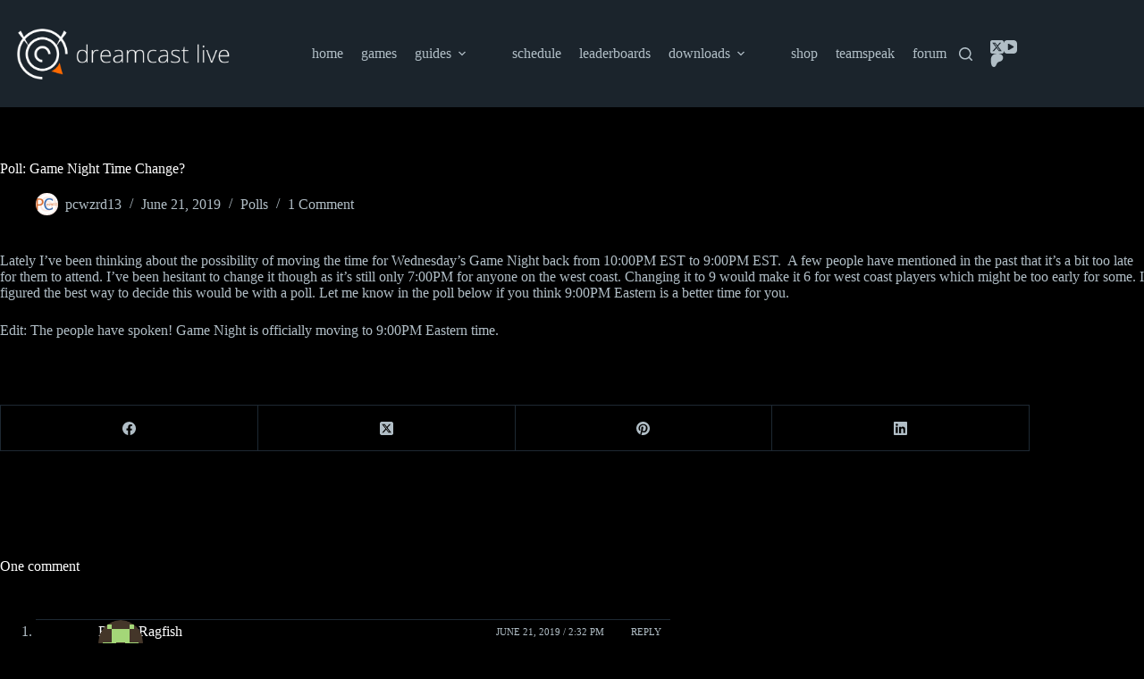

--- FILE ---
content_type: text/html; charset=UTF-8
request_url: https://dreamcastlive.net/blogs/post/poll-game-night-time-change/
body_size: 17326
content:
<!doctype html>
<html lang="en-US">
<head>
	
	<meta charset="UTF-8">
	<meta name="viewport" content="width=device-width, initial-scale=1, maximum-scale=5, viewport-fit=cover">
	<link rel="profile" href="https://gmpg.org/xfn/11">

	<meta name='robots' content='index, follow, max-image-preview:large, max-snippet:-1, max-video-preview:-1' />

	<!-- This site is optimized with the Yoast SEO plugin v26.7 - https://yoast.com/wordpress/plugins/seo/ -->
	<title>Poll: Game Night Time Change? : Dreamcast Live</title>
	<link rel="canonical" href="https://dreamcastlive.net/blogs/post/poll-game-night-time-change/" />
	<meta property="og:locale" content="en_US" />
	<meta property="og:type" content="article" />
	<meta property="og:title" content="Poll: Game Night Time Change? : Dreamcast Live" />
	<meta property="og:description" content="Lately I&#8217;ve been thinking about the possibility of moving the time for Wednesday&#8217;s Game Night back from 10:00PM EST to 9:00PM EST.&nbsp; A few people have mentioned in the past that it&#8217;s a bit too late for them to attend. I&#8217;ve been hesitant to change it though as it&#8217;s still only 7:00PM for anyone on [&hellip;]" />
	<meta property="og:url" content="https://dreamcastlive.net/blogs/post/poll-game-night-time-change/" />
	<meta property="og:site_name" content="Dreamcast Live" />
	<meta property="article:published_time" content="2019-06-21T17:39:28+00:00" />
	<meta name="author" content="pcwzrd13" />
	<meta name="twitter:card" content="summary_large_image" />
	<meta name="twitter:creator" content="@pcwzrd13" />
	<meta name="twitter:site" content="@pcwzrd13" />
	<meta name="twitter:label1" content="Written by" />
	<meta name="twitter:data1" content="pcwzrd13" />
	<meta name="twitter:label2" content="Est. reading time" />
	<meta name="twitter:data2" content="1 minute" />
	<script type="application/ld+json" class="yoast-schema-graph">{"@context":"https://schema.org","@graph":[{"@type":"Article","@id":"https://dreamcastlive.net/blogs/post/poll-game-night-time-change/#article","isPartOf":{"@id":"https://dreamcastlive.net/blogs/post/poll-game-night-time-change/"},"author":{"name":"pcwzrd13","@id":"https://dreamcastlive.net/#/schema/person/bc1d4e8bce86f89a0d12ee4999737e9d"},"headline":"Poll: Game Night Time Change?","datePublished":"2019-06-21T17:39:28+00:00","mainEntityOfPage":{"@id":"https://dreamcastlive.net/blogs/post/poll-game-night-time-change/"},"wordCount":126,"commentCount":1,"publisher":{"@id":"https://dreamcastlive.net/#organization"},"keywords":["game night","poll"],"articleSection":["Polls"],"inLanguage":"en-US","potentialAction":[{"@type":"CommentAction","name":"Comment","target":["https://dreamcastlive.net/blogs/post/poll-game-night-time-change/#respond"]}]},{"@type":"WebPage","@id":"https://dreamcastlive.net/blogs/post/poll-game-night-time-change/","url":"https://dreamcastlive.net/blogs/post/poll-game-night-time-change/","name":"Poll: Game Night Time Change? : Dreamcast Live","isPartOf":{"@id":"https://dreamcastlive.net/#website"},"datePublished":"2019-06-21T17:39:28+00:00","breadcrumb":{"@id":"https://dreamcastlive.net/blogs/post/poll-game-night-time-change/#breadcrumb"},"inLanguage":"en-US","potentialAction":[{"@type":"ReadAction","target":["https://dreamcastlive.net/blogs/post/poll-game-night-time-change/"]}]},{"@type":"BreadcrumbList","@id":"https://dreamcastlive.net/blogs/post/poll-game-night-time-change/#breadcrumb","itemListElement":[{"@type":"ListItem","position":1,"name":"Home","item":"https://dreamcastlive.net/"},{"@type":"ListItem","position":2,"name":"Poll: Game Night Time Change?"}]},{"@type":"WebSite","@id":"https://dreamcastlive.net/#website","url":"https://dreamcastlive.net/","name":"Dreamcast Live","description":"Gaming online, like 1999.","publisher":{"@id":"https://dreamcastlive.net/#organization"},"potentialAction":[{"@type":"SearchAction","target":{"@type":"EntryPoint","urlTemplate":"https://dreamcastlive.net/?s={search_term_string}"},"query-input":{"@type":"PropertyValueSpecification","valueRequired":true,"valueName":"search_term_string"}}],"inLanguage":"en-US"},{"@type":"Organization","@id":"https://dreamcastlive.net/#organization","name":"Dreamcast Live","url":"https://dreamcastlive.net/","logo":{"@type":"ImageObject","inLanguage":"en-US","@id":"https://dreamcastlive.net/#/schema/logo/image/","url":"https://dreamcastlive.net/wp-content/uploads/2020/07/Dreamcast-Live-Logo-2020.png","contentUrl":"https://dreamcastlive.net/wp-content/uploads/2020/07/Dreamcast-Live-Logo-2020.png","width":3400,"height":760,"caption":"Dreamcast Live"},"image":{"@id":"https://dreamcastlive.net/#/schema/logo/image/"},"sameAs":["https://x.com/pcwzrd13","https://www.youtube.com/user/DreamcasticChannel"]},{"@type":"Person","@id":"https://dreamcastlive.net/#/schema/person/bc1d4e8bce86f89a0d12ee4999737e9d","name":"pcwzrd13","image":{"@type":"ImageObject","inLanguage":"en-US","@id":"https://dreamcastlive.net/#/schema/person/image/","url":"https://secure.gravatar.com/avatar/cc46b37f0a014220814adce9928b7a1a4e69b24355611b7df61330a2d496a9ce?s=96&d=retro&r=g","contentUrl":"https://secure.gravatar.com/avatar/cc46b37f0a014220814adce9928b7a1a4e69b24355611b7df61330a2d496a9ce?s=96&d=retro&r=g","caption":"pcwzrd13"},"description":"Master of Dreamcast Live","sameAs":["http://dreamcastlive.net"],"url":"https://dreamcastlive.net/blogs/post/author/pcwzrd13/"}]}</script>
	<!-- / Yoast SEO plugin. -->


<link rel="alternate" type="application/rss+xml" title="Dreamcast Live &raquo; Feed" href="https://dreamcastlive.net/feed/" />
<link rel="alternate" type="application/rss+xml" title="Dreamcast Live &raquo; Comments Feed" href="https://dreamcastlive.net/comments/feed/" />
<link rel="alternate" type="application/rss+xml" title="Dreamcast Live &raquo; Poll: Game Night Time Change? Comments Feed" href="https://dreamcastlive.net/blogs/post/poll-game-night-time-change/feed/" />
<link rel="alternate" title="oEmbed (JSON)" type="application/json+oembed" href="https://dreamcastlive.net/wp-json/oembed/1.0/embed?url=https%3A%2F%2Fdreamcastlive.net%2Fblogs%2Fpost%2Fpoll-game-night-time-change%2F" />
<link rel="alternate" title="oEmbed (XML)" type="text/xml+oembed" href="https://dreamcastlive.net/wp-json/oembed/1.0/embed?url=https%3A%2F%2Fdreamcastlive.net%2Fblogs%2Fpost%2Fpoll-game-night-time-change%2F&#038;format=xml" />
<style id='wp-img-auto-sizes-contain-inline-css'>
img:is([sizes=auto i],[sizes^="auto," i]){contain-intrinsic-size:3000px 1500px}
/*# sourceURL=wp-img-auto-sizes-contain-inline-css */
</style>
<link rel='stylesheet' id='blocksy-dynamic-global-css' href='https://dreamcastlive.net/wp-content/uploads/blocksy/css/global.css?ver=80726' media='all' />
<link rel='stylesheet' id='wp-block-library-css' href='https://dreamcastlive.net/wp-includes/css/dist/block-library/style.min.css?ver=6.9' media='all' />
<link rel='stylesheet' id='details-summary-block-styles-css' href='https://dreamcastlive.net/wp-content/plugins/details-summary-block/src/editor.css?ver=1.0.0' media='all' />
<link rel='stylesheet' id='fontawesome-free-css' href='https://dreamcastlive.net/wp-content/plugins/getwid/vendors/fontawesome-free/css/all.min.css?ver=5.5.0' media='all' />
<link rel='stylesheet' id='slick-css' href='https://dreamcastlive.net/wp-content/plugins/getwid/vendors/slick/slick/slick.min.css?ver=1.9.0' media='all' />
<link rel='stylesheet' id='slick-theme-css' href='https://dreamcastlive.net/wp-content/plugins/getwid/vendors/slick/slick/slick-theme.min.css?ver=1.9.0' media='all' />
<link rel='stylesheet' id='mp-fancybox-css' href='https://dreamcastlive.net/wp-content/plugins/getwid/vendors/mp-fancybox/jquery.fancybox.min.css?ver=3.5.7-mp.1' media='all' />
<link rel='stylesheet' id='getwid-blocks-css' href='https://dreamcastlive.net/wp-content/plugins/getwid/assets/css/blocks.style.css?ver=2.1.3' media='all' />
<style id='getwid-blocks-inline-css'>
.wp-block-getwid-section .wp-block-getwid-section__wrapper .wp-block-getwid-section__inner-wrapper{max-width: 1290px;}
/*# sourceURL=getwid-blocks-inline-css */
</style>
<style id='global-styles-inline-css'>
:root{--wp--preset--aspect-ratio--square: 1;--wp--preset--aspect-ratio--4-3: 4/3;--wp--preset--aspect-ratio--3-4: 3/4;--wp--preset--aspect-ratio--3-2: 3/2;--wp--preset--aspect-ratio--2-3: 2/3;--wp--preset--aspect-ratio--16-9: 16/9;--wp--preset--aspect-ratio--9-16: 9/16;--wp--preset--color--black: #000000;--wp--preset--color--cyan-bluish-gray: #abb8c3;--wp--preset--color--white: #ffffff;--wp--preset--color--pale-pink: #f78da7;--wp--preset--color--vivid-red: #cf2e2e;--wp--preset--color--luminous-vivid-orange: #ff6900;--wp--preset--color--luminous-vivid-amber: #fcb900;--wp--preset--color--light-green-cyan: #7bdcb5;--wp--preset--color--vivid-green-cyan: #00d084;--wp--preset--color--pale-cyan-blue: #8ed1fc;--wp--preset--color--vivid-cyan-blue: #0693e3;--wp--preset--color--vivid-purple: #9b51e0;--wp--preset--color--palette-color-1: var(--theme-palette-color-1, #3759b8);--wp--preset--color--palette-color-2: var(--theme-palette-color-2, #528ed2);--wp--preset--color--palette-color-3: var(--theme-palette-color-3, #7F8C9A);--wp--preset--color--palette-color-4: var(--theme-palette-color-4, #ffffff);--wp--preset--color--palette-color-5: var(--theme-palette-color-5, #1e2933);--wp--preset--color--palette-color-6: var(--theme-palette-color-6, #0F141A);--wp--preset--color--palette-color-7: var(--theme-palette-color-7, #141b22);--wp--preset--color--palette-color-8: var(--theme-palette-color-8, #1B242C);--wp--preset--gradient--vivid-cyan-blue-to-vivid-purple: linear-gradient(135deg,rgb(6,147,227) 0%,rgb(155,81,224) 100%);--wp--preset--gradient--light-green-cyan-to-vivid-green-cyan: linear-gradient(135deg,rgb(122,220,180) 0%,rgb(0,208,130) 100%);--wp--preset--gradient--luminous-vivid-amber-to-luminous-vivid-orange: linear-gradient(135deg,rgb(252,185,0) 0%,rgb(255,105,0) 100%);--wp--preset--gradient--luminous-vivid-orange-to-vivid-red: linear-gradient(135deg,rgb(255,105,0) 0%,rgb(207,46,46) 100%);--wp--preset--gradient--very-light-gray-to-cyan-bluish-gray: linear-gradient(135deg,rgb(238,238,238) 0%,rgb(169,184,195) 100%);--wp--preset--gradient--cool-to-warm-spectrum: linear-gradient(135deg,rgb(74,234,220) 0%,rgb(151,120,209) 20%,rgb(207,42,186) 40%,rgb(238,44,130) 60%,rgb(251,105,98) 80%,rgb(254,248,76) 100%);--wp--preset--gradient--blush-light-purple: linear-gradient(135deg,rgb(255,206,236) 0%,rgb(152,150,240) 100%);--wp--preset--gradient--blush-bordeaux: linear-gradient(135deg,rgb(254,205,165) 0%,rgb(254,45,45) 50%,rgb(107,0,62) 100%);--wp--preset--gradient--luminous-dusk: linear-gradient(135deg,rgb(255,203,112) 0%,rgb(199,81,192) 50%,rgb(65,88,208) 100%);--wp--preset--gradient--pale-ocean: linear-gradient(135deg,rgb(255,245,203) 0%,rgb(182,227,212) 50%,rgb(51,167,181) 100%);--wp--preset--gradient--electric-grass: linear-gradient(135deg,rgb(202,248,128) 0%,rgb(113,206,126) 100%);--wp--preset--gradient--midnight: linear-gradient(135deg,rgb(2,3,129) 0%,rgb(40,116,252) 100%);--wp--preset--gradient--juicy-peach: linear-gradient(to right, #ffecd2 0%, #fcb69f 100%);--wp--preset--gradient--young-passion: linear-gradient(to right, #ff8177 0%, #ff867a 0%, #ff8c7f 21%, #f99185 52%, #cf556c 78%, #b12a5b 100%);--wp--preset--gradient--true-sunset: linear-gradient(to right, #fa709a 0%, #fee140 100%);--wp--preset--gradient--morpheus-den: linear-gradient(to top, #30cfd0 0%, #330867 100%);--wp--preset--gradient--plum-plate: linear-gradient(135deg, #667eea 0%, #764ba2 100%);--wp--preset--gradient--aqua-splash: linear-gradient(15deg, #13547a 0%, #80d0c7 100%);--wp--preset--gradient--love-kiss: linear-gradient(to top, #ff0844 0%, #ffb199 100%);--wp--preset--gradient--new-retrowave: linear-gradient(to top, #3b41c5 0%, #a981bb 49%, #ffc8a9 100%);--wp--preset--gradient--plum-bath: linear-gradient(to top, #cc208e 0%, #6713d2 100%);--wp--preset--gradient--high-flight: linear-gradient(to right, #0acffe 0%, #495aff 100%);--wp--preset--gradient--teen-party: linear-gradient(-225deg, #FF057C 0%, #8D0B93 50%, #321575 100%);--wp--preset--gradient--fabled-sunset: linear-gradient(-225deg, #231557 0%, #44107A 29%, #FF1361 67%, #FFF800 100%);--wp--preset--gradient--arielle-smile: radial-gradient(circle 248px at center, #16d9e3 0%, #30c7ec 47%, #46aef7 100%);--wp--preset--gradient--itmeo-branding: linear-gradient(180deg, #2af598 0%, #009efd 100%);--wp--preset--gradient--deep-blue: linear-gradient(to right, #6a11cb 0%, #2575fc 100%);--wp--preset--gradient--strong-bliss: linear-gradient(to right, #f78ca0 0%, #f9748f 19%, #fd868c 60%, #fe9a8b 100%);--wp--preset--gradient--sweet-period: linear-gradient(to top, #3f51b1 0%, #5a55ae 13%, #7b5fac 25%, #8f6aae 38%, #a86aa4 50%, #cc6b8e 62%, #f18271 75%, #f3a469 87%, #f7c978 100%);--wp--preset--gradient--purple-division: linear-gradient(to top, #7028e4 0%, #e5b2ca 100%);--wp--preset--gradient--cold-evening: linear-gradient(to top, #0c3483 0%, #a2b6df 100%, #6b8cce 100%, #a2b6df 100%);--wp--preset--gradient--mountain-rock: linear-gradient(to right, #868f96 0%, #596164 100%);--wp--preset--gradient--desert-hump: linear-gradient(to top, #c79081 0%, #dfa579 100%);--wp--preset--gradient--ethernal-constance: linear-gradient(to top, #09203f 0%, #537895 100%);--wp--preset--gradient--happy-memories: linear-gradient(-60deg, #ff5858 0%, #f09819 100%);--wp--preset--gradient--grown-early: linear-gradient(to top, #0ba360 0%, #3cba92 100%);--wp--preset--gradient--morning-salad: linear-gradient(-225deg, #B7F8DB 0%, #50A7C2 100%);--wp--preset--gradient--night-call: linear-gradient(-225deg, #AC32E4 0%, #7918F2 48%, #4801FF 100%);--wp--preset--gradient--mind-crawl: linear-gradient(-225deg, #473B7B 0%, #3584A7 51%, #30D2BE 100%);--wp--preset--gradient--angel-care: linear-gradient(-225deg, #FFE29F 0%, #FFA99F 48%, #FF719A 100%);--wp--preset--gradient--juicy-cake: linear-gradient(to top, #e14fad 0%, #f9d423 100%);--wp--preset--gradient--rich-metal: linear-gradient(to right, #d7d2cc 0%, #304352 100%);--wp--preset--gradient--mole-hall: linear-gradient(-20deg, #616161 0%, #9bc5c3 100%);--wp--preset--gradient--cloudy-knoxville: linear-gradient(120deg, #fdfbfb 0%, #ebedee 100%);--wp--preset--gradient--soft-grass: linear-gradient(to top, #c1dfc4 0%, #deecdd 100%);--wp--preset--gradient--saint-petersburg: linear-gradient(135deg, #f5f7fa 0%, #c3cfe2 100%);--wp--preset--gradient--everlasting-sky: linear-gradient(135deg, #fdfcfb 0%, #e2d1c3 100%);--wp--preset--gradient--kind-steel: linear-gradient(-20deg, #e9defa 0%, #fbfcdb 100%);--wp--preset--gradient--over-sun: linear-gradient(60deg, #abecd6 0%, #fbed96 100%);--wp--preset--gradient--premium-white: linear-gradient(to top, #d5d4d0 0%, #d5d4d0 1%, #eeeeec 31%, #efeeec 75%, #e9e9e7 100%);--wp--preset--gradient--clean-mirror: linear-gradient(45deg, #93a5cf 0%, #e4efe9 100%);--wp--preset--gradient--wild-apple: linear-gradient(to top, #d299c2 0%, #fef9d7 100%);--wp--preset--gradient--snow-again: linear-gradient(to top, #e6e9f0 0%, #eef1f5 100%);--wp--preset--gradient--confident-cloud: linear-gradient(to top, #dad4ec 0%, #dad4ec 1%, #f3e7e9 100%);--wp--preset--gradient--glass-water: linear-gradient(to top, #dfe9f3 0%, white 100%);--wp--preset--gradient--perfect-white: linear-gradient(-225deg, #E3FDF5 0%, #FFE6FA 100%);--wp--preset--font-size--small: 13px;--wp--preset--font-size--medium: 20px;--wp--preset--font-size--large: clamp(22px, 1.375rem + ((1vw - 3.2px) * 0.625), 30px);--wp--preset--font-size--x-large: clamp(30px, 1.875rem + ((1vw - 3.2px) * 1.563), 50px);--wp--preset--font-size--xx-large: clamp(45px, 2.813rem + ((1vw - 3.2px) * 2.734), 80px);--wp--preset--spacing--20: 0.44rem;--wp--preset--spacing--30: 0.67rem;--wp--preset--spacing--40: 1rem;--wp--preset--spacing--50: 1.5rem;--wp--preset--spacing--60: 2.25rem;--wp--preset--spacing--70: 3.38rem;--wp--preset--spacing--80: 5.06rem;--wp--preset--shadow--natural: 6px 6px 9px rgba(0, 0, 0, 0.2);--wp--preset--shadow--deep: 12px 12px 50px rgba(0, 0, 0, 0.4);--wp--preset--shadow--sharp: 6px 6px 0px rgba(0, 0, 0, 0.2);--wp--preset--shadow--outlined: 6px 6px 0px -3px rgb(255, 255, 255), 6px 6px rgb(0, 0, 0);--wp--preset--shadow--crisp: 6px 6px 0px rgb(0, 0, 0);}:root { --wp--style--global--content-size: var(--theme-block-max-width);--wp--style--global--wide-size: var(--theme-block-wide-max-width); }:where(body) { margin: 0; }.wp-site-blocks > .alignleft { float: left; margin-right: 2em; }.wp-site-blocks > .alignright { float: right; margin-left: 2em; }.wp-site-blocks > .aligncenter { justify-content: center; margin-left: auto; margin-right: auto; }:where(.wp-site-blocks) > * { margin-block-start: var(--theme-content-spacing); margin-block-end: 0; }:where(.wp-site-blocks) > :first-child { margin-block-start: 0; }:where(.wp-site-blocks) > :last-child { margin-block-end: 0; }:root { --wp--style--block-gap: var(--theme-content-spacing); }:root :where(.is-layout-flow) > :first-child{margin-block-start: 0;}:root :where(.is-layout-flow) > :last-child{margin-block-end: 0;}:root :where(.is-layout-flow) > *{margin-block-start: var(--theme-content-spacing);margin-block-end: 0;}:root :where(.is-layout-constrained) > :first-child{margin-block-start: 0;}:root :where(.is-layout-constrained) > :last-child{margin-block-end: 0;}:root :where(.is-layout-constrained) > *{margin-block-start: var(--theme-content-spacing);margin-block-end: 0;}:root :where(.is-layout-flex){gap: var(--theme-content-spacing);}:root :where(.is-layout-grid){gap: var(--theme-content-spacing);}.is-layout-flow > .alignleft{float: left;margin-inline-start: 0;margin-inline-end: 2em;}.is-layout-flow > .alignright{float: right;margin-inline-start: 2em;margin-inline-end: 0;}.is-layout-flow > .aligncenter{margin-left: auto !important;margin-right: auto !important;}.is-layout-constrained > .alignleft{float: left;margin-inline-start: 0;margin-inline-end: 2em;}.is-layout-constrained > .alignright{float: right;margin-inline-start: 2em;margin-inline-end: 0;}.is-layout-constrained > .aligncenter{margin-left: auto !important;margin-right: auto !important;}.is-layout-constrained > :where(:not(.alignleft):not(.alignright):not(.alignfull)){max-width: var(--wp--style--global--content-size);margin-left: auto !important;margin-right: auto !important;}.is-layout-constrained > .alignwide{max-width: var(--wp--style--global--wide-size);}body .is-layout-flex{display: flex;}.is-layout-flex{flex-wrap: wrap;align-items: center;}.is-layout-flex > :is(*, div){margin: 0;}body .is-layout-grid{display: grid;}.is-layout-grid > :is(*, div){margin: 0;}body{padding-top: 0px;padding-right: 0px;padding-bottom: 0px;padding-left: 0px;}:root :where(.wp-element-button, .wp-block-button__link){font-style: inherit;font-weight: inherit;letter-spacing: inherit;text-transform: inherit;}.has-black-color{color: var(--wp--preset--color--black) !important;}.has-cyan-bluish-gray-color{color: var(--wp--preset--color--cyan-bluish-gray) !important;}.has-white-color{color: var(--wp--preset--color--white) !important;}.has-pale-pink-color{color: var(--wp--preset--color--pale-pink) !important;}.has-vivid-red-color{color: var(--wp--preset--color--vivid-red) !important;}.has-luminous-vivid-orange-color{color: var(--wp--preset--color--luminous-vivid-orange) !important;}.has-luminous-vivid-amber-color{color: var(--wp--preset--color--luminous-vivid-amber) !important;}.has-light-green-cyan-color{color: var(--wp--preset--color--light-green-cyan) !important;}.has-vivid-green-cyan-color{color: var(--wp--preset--color--vivid-green-cyan) !important;}.has-pale-cyan-blue-color{color: var(--wp--preset--color--pale-cyan-blue) !important;}.has-vivid-cyan-blue-color{color: var(--wp--preset--color--vivid-cyan-blue) !important;}.has-vivid-purple-color{color: var(--wp--preset--color--vivid-purple) !important;}.has-palette-color-1-color{color: var(--wp--preset--color--palette-color-1) !important;}.has-palette-color-2-color{color: var(--wp--preset--color--palette-color-2) !important;}.has-palette-color-3-color{color: var(--wp--preset--color--palette-color-3) !important;}.has-palette-color-4-color{color: var(--wp--preset--color--palette-color-4) !important;}.has-palette-color-5-color{color: var(--wp--preset--color--palette-color-5) !important;}.has-palette-color-6-color{color: var(--wp--preset--color--palette-color-6) !important;}.has-palette-color-7-color{color: var(--wp--preset--color--palette-color-7) !important;}.has-palette-color-8-color{color: var(--wp--preset--color--palette-color-8) !important;}.has-black-background-color{background-color: var(--wp--preset--color--black) !important;}.has-cyan-bluish-gray-background-color{background-color: var(--wp--preset--color--cyan-bluish-gray) !important;}.has-white-background-color{background-color: var(--wp--preset--color--white) !important;}.has-pale-pink-background-color{background-color: var(--wp--preset--color--pale-pink) !important;}.has-vivid-red-background-color{background-color: var(--wp--preset--color--vivid-red) !important;}.has-luminous-vivid-orange-background-color{background-color: var(--wp--preset--color--luminous-vivid-orange) !important;}.has-luminous-vivid-amber-background-color{background-color: var(--wp--preset--color--luminous-vivid-amber) !important;}.has-light-green-cyan-background-color{background-color: var(--wp--preset--color--light-green-cyan) !important;}.has-vivid-green-cyan-background-color{background-color: var(--wp--preset--color--vivid-green-cyan) !important;}.has-pale-cyan-blue-background-color{background-color: var(--wp--preset--color--pale-cyan-blue) !important;}.has-vivid-cyan-blue-background-color{background-color: var(--wp--preset--color--vivid-cyan-blue) !important;}.has-vivid-purple-background-color{background-color: var(--wp--preset--color--vivid-purple) !important;}.has-palette-color-1-background-color{background-color: var(--wp--preset--color--palette-color-1) !important;}.has-palette-color-2-background-color{background-color: var(--wp--preset--color--palette-color-2) !important;}.has-palette-color-3-background-color{background-color: var(--wp--preset--color--palette-color-3) !important;}.has-palette-color-4-background-color{background-color: var(--wp--preset--color--palette-color-4) !important;}.has-palette-color-5-background-color{background-color: var(--wp--preset--color--palette-color-5) !important;}.has-palette-color-6-background-color{background-color: var(--wp--preset--color--palette-color-6) !important;}.has-palette-color-7-background-color{background-color: var(--wp--preset--color--palette-color-7) !important;}.has-palette-color-8-background-color{background-color: var(--wp--preset--color--palette-color-8) !important;}.has-black-border-color{border-color: var(--wp--preset--color--black) !important;}.has-cyan-bluish-gray-border-color{border-color: var(--wp--preset--color--cyan-bluish-gray) !important;}.has-white-border-color{border-color: var(--wp--preset--color--white) !important;}.has-pale-pink-border-color{border-color: var(--wp--preset--color--pale-pink) !important;}.has-vivid-red-border-color{border-color: var(--wp--preset--color--vivid-red) !important;}.has-luminous-vivid-orange-border-color{border-color: var(--wp--preset--color--luminous-vivid-orange) !important;}.has-luminous-vivid-amber-border-color{border-color: var(--wp--preset--color--luminous-vivid-amber) !important;}.has-light-green-cyan-border-color{border-color: var(--wp--preset--color--light-green-cyan) !important;}.has-vivid-green-cyan-border-color{border-color: var(--wp--preset--color--vivid-green-cyan) !important;}.has-pale-cyan-blue-border-color{border-color: var(--wp--preset--color--pale-cyan-blue) !important;}.has-vivid-cyan-blue-border-color{border-color: var(--wp--preset--color--vivid-cyan-blue) !important;}.has-vivid-purple-border-color{border-color: var(--wp--preset--color--vivid-purple) !important;}.has-palette-color-1-border-color{border-color: var(--wp--preset--color--palette-color-1) !important;}.has-palette-color-2-border-color{border-color: var(--wp--preset--color--palette-color-2) !important;}.has-palette-color-3-border-color{border-color: var(--wp--preset--color--palette-color-3) !important;}.has-palette-color-4-border-color{border-color: var(--wp--preset--color--palette-color-4) !important;}.has-palette-color-5-border-color{border-color: var(--wp--preset--color--palette-color-5) !important;}.has-palette-color-6-border-color{border-color: var(--wp--preset--color--palette-color-6) !important;}.has-palette-color-7-border-color{border-color: var(--wp--preset--color--palette-color-7) !important;}.has-palette-color-8-border-color{border-color: var(--wp--preset--color--palette-color-8) !important;}.has-vivid-cyan-blue-to-vivid-purple-gradient-background{background: var(--wp--preset--gradient--vivid-cyan-blue-to-vivid-purple) !important;}.has-light-green-cyan-to-vivid-green-cyan-gradient-background{background: var(--wp--preset--gradient--light-green-cyan-to-vivid-green-cyan) !important;}.has-luminous-vivid-amber-to-luminous-vivid-orange-gradient-background{background: var(--wp--preset--gradient--luminous-vivid-amber-to-luminous-vivid-orange) !important;}.has-luminous-vivid-orange-to-vivid-red-gradient-background{background: var(--wp--preset--gradient--luminous-vivid-orange-to-vivid-red) !important;}.has-very-light-gray-to-cyan-bluish-gray-gradient-background{background: var(--wp--preset--gradient--very-light-gray-to-cyan-bluish-gray) !important;}.has-cool-to-warm-spectrum-gradient-background{background: var(--wp--preset--gradient--cool-to-warm-spectrum) !important;}.has-blush-light-purple-gradient-background{background: var(--wp--preset--gradient--blush-light-purple) !important;}.has-blush-bordeaux-gradient-background{background: var(--wp--preset--gradient--blush-bordeaux) !important;}.has-luminous-dusk-gradient-background{background: var(--wp--preset--gradient--luminous-dusk) !important;}.has-pale-ocean-gradient-background{background: var(--wp--preset--gradient--pale-ocean) !important;}.has-electric-grass-gradient-background{background: var(--wp--preset--gradient--electric-grass) !important;}.has-midnight-gradient-background{background: var(--wp--preset--gradient--midnight) !important;}.has-juicy-peach-gradient-background{background: var(--wp--preset--gradient--juicy-peach) !important;}.has-young-passion-gradient-background{background: var(--wp--preset--gradient--young-passion) !important;}.has-true-sunset-gradient-background{background: var(--wp--preset--gradient--true-sunset) !important;}.has-morpheus-den-gradient-background{background: var(--wp--preset--gradient--morpheus-den) !important;}.has-plum-plate-gradient-background{background: var(--wp--preset--gradient--plum-plate) !important;}.has-aqua-splash-gradient-background{background: var(--wp--preset--gradient--aqua-splash) !important;}.has-love-kiss-gradient-background{background: var(--wp--preset--gradient--love-kiss) !important;}.has-new-retrowave-gradient-background{background: var(--wp--preset--gradient--new-retrowave) !important;}.has-plum-bath-gradient-background{background: var(--wp--preset--gradient--plum-bath) !important;}.has-high-flight-gradient-background{background: var(--wp--preset--gradient--high-flight) !important;}.has-teen-party-gradient-background{background: var(--wp--preset--gradient--teen-party) !important;}.has-fabled-sunset-gradient-background{background: var(--wp--preset--gradient--fabled-sunset) !important;}.has-arielle-smile-gradient-background{background: var(--wp--preset--gradient--arielle-smile) !important;}.has-itmeo-branding-gradient-background{background: var(--wp--preset--gradient--itmeo-branding) !important;}.has-deep-blue-gradient-background{background: var(--wp--preset--gradient--deep-blue) !important;}.has-strong-bliss-gradient-background{background: var(--wp--preset--gradient--strong-bliss) !important;}.has-sweet-period-gradient-background{background: var(--wp--preset--gradient--sweet-period) !important;}.has-purple-division-gradient-background{background: var(--wp--preset--gradient--purple-division) !important;}.has-cold-evening-gradient-background{background: var(--wp--preset--gradient--cold-evening) !important;}.has-mountain-rock-gradient-background{background: var(--wp--preset--gradient--mountain-rock) !important;}.has-desert-hump-gradient-background{background: var(--wp--preset--gradient--desert-hump) !important;}.has-ethernal-constance-gradient-background{background: var(--wp--preset--gradient--ethernal-constance) !important;}.has-happy-memories-gradient-background{background: var(--wp--preset--gradient--happy-memories) !important;}.has-grown-early-gradient-background{background: var(--wp--preset--gradient--grown-early) !important;}.has-morning-salad-gradient-background{background: var(--wp--preset--gradient--morning-salad) !important;}.has-night-call-gradient-background{background: var(--wp--preset--gradient--night-call) !important;}.has-mind-crawl-gradient-background{background: var(--wp--preset--gradient--mind-crawl) !important;}.has-angel-care-gradient-background{background: var(--wp--preset--gradient--angel-care) !important;}.has-juicy-cake-gradient-background{background: var(--wp--preset--gradient--juicy-cake) !important;}.has-rich-metal-gradient-background{background: var(--wp--preset--gradient--rich-metal) !important;}.has-mole-hall-gradient-background{background: var(--wp--preset--gradient--mole-hall) !important;}.has-cloudy-knoxville-gradient-background{background: var(--wp--preset--gradient--cloudy-knoxville) !important;}.has-soft-grass-gradient-background{background: var(--wp--preset--gradient--soft-grass) !important;}.has-saint-petersburg-gradient-background{background: var(--wp--preset--gradient--saint-petersburg) !important;}.has-everlasting-sky-gradient-background{background: var(--wp--preset--gradient--everlasting-sky) !important;}.has-kind-steel-gradient-background{background: var(--wp--preset--gradient--kind-steel) !important;}.has-over-sun-gradient-background{background: var(--wp--preset--gradient--over-sun) !important;}.has-premium-white-gradient-background{background: var(--wp--preset--gradient--premium-white) !important;}.has-clean-mirror-gradient-background{background: var(--wp--preset--gradient--clean-mirror) !important;}.has-wild-apple-gradient-background{background: var(--wp--preset--gradient--wild-apple) !important;}.has-snow-again-gradient-background{background: var(--wp--preset--gradient--snow-again) !important;}.has-confident-cloud-gradient-background{background: var(--wp--preset--gradient--confident-cloud) !important;}.has-glass-water-gradient-background{background: var(--wp--preset--gradient--glass-water) !important;}.has-perfect-white-gradient-background{background: var(--wp--preset--gradient--perfect-white) !important;}.has-small-font-size{font-size: var(--wp--preset--font-size--small) !important;}.has-medium-font-size{font-size: var(--wp--preset--font-size--medium) !important;}.has-large-font-size{font-size: var(--wp--preset--font-size--large) !important;}.has-x-large-font-size{font-size: var(--wp--preset--font-size--x-large) !important;}.has-xx-large-font-size{font-size: var(--wp--preset--font-size--xx-large) !important;}
:root :where(.wp-block-pullquote){font-size: clamp(0.984em, 0.984rem + ((1vw - 0.2em) * 0.645), 1.5em);line-height: 1.6;}
/*# sourceURL=global-styles-inline-css */
</style>
<link rel='stylesheet' id='ctf_styles-css' href='https://dreamcastlive.net/wp-content/plugins/custom-twitter-feeds/css/ctf-styles.min.css?ver=2.3.1' media='all' />
<link rel='stylesheet' id='yop-public-css' href='https://dreamcastlive.net/wp-content/plugins/yop-poll/public/assets/css/yop-poll-public-6.5.39.css?ver=6.9' media='all' />
<link rel='stylesheet' id='wp-components-css' href='https://dreamcastlive.net/wp-includes/css/dist/components/style.min.css?ver=6.9' media='all' />
<link rel='stylesheet' id='godaddy-styles-css' href='https://dreamcastlive.net/wp-content/plugins/coblocks/includes/Dependencies/GoDaddy/Styles/build/latest.css?ver=2.0.2' media='all' />
<link rel='stylesheet' id='ct-main-styles-css' href='https://dreamcastlive.net/wp-content/themes/blocksy/static/bundle/main.min.css?ver=2.1.23' media='all' />
<link rel='stylesheet' id='ct-page-title-styles-css' href='https://dreamcastlive.net/wp-content/themes/blocksy/static/bundle/page-title.min.css?ver=2.1.23' media='all' />
<link rel='stylesheet' id='ct-comments-styles-css' href='https://dreamcastlive.net/wp-content/themes/blocksy/static/bundle/comments.min.css?ver=2.1.23' media='all' />
<link rel='stylesheet' id='ct-getwid-styles-css' href='https://dreamcastlive.net/wp-content/themes/blocksy/static/bundle/getwid.min.css?ver=2.1.23' media='all' />
<link rel='stylesheet' id='ct-share-box-styles-css' href='https://dreamcastlive.net/wp-content/themes/blocksy/static/bundle/share-box.min.css?ver=2.1.23' media='all' />
<link rel='stylesheet' id='site-reviews-css' href='https://dreamcastlive.net/wp-content/plugins/site-reviews/assets/styles/default.css?ver=7.2.13' media='all' />
<style id='site-reviews-inline-css'>
:root{--glsr-star-empty:url(https://dreamcastlive.net/wp-content/uploads/stars/swirl_rating_empty.png);--glsr-star-error:url(https://dreamcastlive.net/wp-content/uploads/stars/swirl_rating_error.png);--glsr-star-full:url(https://dreamcastlive.net/wp-content/uploads/stars/swirl_rating_full.png);--glsr-star-half:url(https://dreamcastlive.net/wp-content/uploads/stars/swirl_rating_half.png)}

/*# sourceURL=site-reviews-inline-css */
</style>
<script src="https://dreamcastlive.net/wp-includes/js/jquery/jquery.min.js?ver=3.7.1" id="jquery-core-js"></script>
<script src="https://dreamcastlive.net/wp-includes/js/jquery/jquery-migrate.min.js?ver=3.4.1" id="jquery-migrate-js"></script>
<script id="yop-public-js-extra">
var objectL10n = {"yopPollParams":{"urlParams":{"ajax":"https://dreamcastlive.net/wp-admin/admin-ajax.php","wpLogin":"https://dreamcastlive.net/wp-login.php?redirect_to=https%3A%2F%2Fdreamcastlive.net%2Fwp-admin%2Fadmin-ajax.php%3Faction%3Dyop_poll_record_wordpress_vote"},"apiParams":{"reCaptcha":{"siteKey":""},"reCaptchaV2Invisible":{"siteKey":""},"reCaptchaV3":{"siteKey":""},"hCaptcha":{"siteKey":""},"cloudflareTurnstile":{"siteKey":""}},"captchaParams":{"imgPath":"https://dreamcastlive.net/wp-content/plugins/yop-poll/public/assets/img/","url":"https://dreamcastlive.net/wp-content/plugins/yop-poll/app.php","accessibilityAlt":"Sound icon","accessibilityTitle":"Accessibility option: listen to a question and answer it!","accessibilityDescription":"Type below the \u003Cstrong\u003Eanswer\u003C/strong\u003E to what you hear. Numbers or words:","explanation":"Click or touch the \u003Cstrong\u003EANSWER\u003C/strong\u003E","refreshAlt":"Refresh/reload icon","refreshTitle":"Refresh/reload: get new images and accessibility option!"},"voteParams":{"invalidPoll":"Invalid Poll","noAnswersSelected":"No answer selected","minAnswersRequired":"At least {min_answers_allowed} answer(s) required","maxAnswersRequired":"A max of {max_answers_allowed} answer(s) accepted","noAnswerForOther":"No other answer entered","noValueForCustomField":"{custom_field_name} is required","tooManyCharsForCustomField":"Text for {custom_field_name} is too long","consentNotChecked":"You must agree to our terms and conditions","noCaptchaSelected":"Captcha is required","thankYou":"Thank you for your vote"},"resultsParams":{"singleVote":"vote","multipleVotes":"votes","singleAnswer":"answer","multipleAnswers":"answers"}}};
//# sourceURL=yop-public-js-extra
</script>
<script src="https://dreamcastlive.net/wp-content/plugins/yop-poll/public/assets/js/yop-poll-public-6.5.39.min.js?ver=6.9" id="yop-public-js"></script>
<link rel="https://api.w.org/" href="https://dreamcastlive.net/wp-json/" /><link rel="alternate" title="JSON" type="application/json" href="https://dreamcastlive.net/wp-json/wp/v2/posts/1984001" /><link rel="EditURI" type="application/rsd+xml" title="RSD" href="https://dreamcastlive.net/xmlrpc.php?rsd" />
<meta name="generator" content="WordPress 6.9" />
<link rel='shortlink' href='https://dreamcastlive.net/?p=1984001' />
<style></style><noscript><link rel='stylesheet' href='https://dreamcastlive.net/wp-content/themes/blocksy/static/bundle/no-scripts.min.css' type='text/css'></noscript>
<style type="text/css">.blue-message {
background: none repeat scroll 0 0 #3399ff;
color: #ffffff;
text-shadow: none;
font-size: 14px;
line-height: 24px;
padding: 10px;
}.green-message {
background: none repeat scroll 0 0 #8cc14c;
color: #ffffff;
text-shadow: none;
font-size: 14px;
line-height: 24px;
padding: 10px;
}.orange-message {
background: none repeat scroll 0 0 #faa732;
color: #ffffff;
text-shadow: none;
font-size: 14px;
line-height: 24px;
padding: 10px;
}.red-message {
background: none repeat scroll 0 0 #da4d31;
color: #ffffff;
text-shadow: none;
font-size: 14px;
line-height: 24px;
padding: 10px;
}.grey-message {
background: none repeat scroll 0 0 #53555c;
color: #ffffff;
text-shadow: none;
font-size: 14px;
line-height: 24px;
padding: 10px;
}.left-block {
background: none repeat scroll 0 0px, radial-gradient(ellipse at center center, #ffffff 0%, #f2f2f2 100%) repeat scroll 0 0 rgba(0, 0, 0, 0);
color: #8b8e97;
padding: 10px;
margin: 10px;
float: left;
}.right-block {
background: none repeat scroll 0 0px, radial-gradient(ellipse at center center, #ffffff 0%, #f2f2f2 100%) repeat scroll 0 0 rgba(0, 0, 0, 0);
color: #8b8e97;
padding: 10px;
margin: 10px;
float: right;
}.blockquotes {
background: none;
border-left: 5px solid #f1f1f1;
color: #8B8E97;
font-size: 14px;
font-style: italic;
line-height: 22px;
padding-left: 15px;
padding: 10px;
width: 60%;
float: left;
}</style><link rel="icon" href="https://dreamcastlive.net/wp-content/uploads/2023/04/cropped-site-icon-2023-32x32.png" sizes="32x32" />
<link rel="icon" href="https://dreamcastlive.net/wp-content/uploads/2023/04/cropped-site-icon-2023-192x192.png" sizes="192x192" />
<link rel="apple-touch-icon" href="https://dreamcastlive.net/wp-content/uploads/2023/04/cropped-site-icon-2023-180x180.png" />
<meta name="msapplication-TileImage" content="https://dreamcastlive.net/wp-content/uploads/2023/04/cropped-site-icon-2023-270x270.png" />
		<style id="wp-custom-css">
			.glsr-bar-background-percent {
    background-color: #2A85DE !important;
}

.glsr .glsr-star-rating .glsr-star, /* fix stars in product title */
.glsr .glsr-review-rating .glsr-star, /* fix stars in review */
.glsr form.glsr-form .glsr-field-rating .glsr-star-rating--stars > span /* fix stars in form */
{
    mask: none !important;
}		</style>
			</head>


<body class="wp-singular post-template-default single single-post postid-1984001 single-format-standard wp-custom-logo wp-embed-responsive wp-theme-blocksy" data-link="type-1" data-prefix="single_blog_post" data-header="type-1" data-footer="type-1" itemscope="itemscope" itemtype="https://schema.org/Blog">

<a class="skip-link screen-reader-text" href="#main">Skip to content</a><div class="ct-drawer-canvas" data-location="start">
		<div id="search-modal" class="ct-panel" data-behaviour="modal" role="dialog" aria-label="Search modal" inert>
			<div class="ct-panel-actions">
				<button class="ct-toggle-close" data-type="type-1" aria-label="Close search modal">
					<svg class="ct-icon" width="12" height="12" viewBox="0 0 15 15"><path d="M1 15a1 1 0 01-.71-.29 1 1 0 010-1.41l5.8-5.8-5.8-5.8A1 1 0 011.7.29l5.8 5.8 5.8-5.8a1 1 0 011.41 1.41l-5.8 5.8 5.8 5.8a1 1 0 01-1.41 1.41l-5.8-5.8-5.8 5.8A1 1 0 011 15z"/></svg>				</button>
			</div>

			<div class="ct-panel-content">
				

<form role="search" method="get" class="ct-search-form"  action="https://dreamcastlive.net/" aria-haspopup="listbox" data-live-results="thumbs">

	<input 
		type="search" class="modal-field"		placeholder="Search"
		value=""
		name="s"
		autocomplete="off"
		title="Search for..."
		aria-label="Search for..."
			>

	<div class="ct-search-form-controls">
		
		<button type="submit" class="wp-element-button" data-button="icon" aria-label="Search button">
			<svg class="ct-icon ct-search-button-content" aria-hidden="true" width="15" height="15" viewBox="0 0 15 15"><path d="M14.8,13.7L12,11c0.9-1.2,1.5-2.6,1.5-4.2c0-3.7-3-6.8-6.8-6.8S0,3,0,6.8s3,6.8,6.8,6.8c1.6,0,3.1-0.6,4.2-1.5l2.8,2.8c0.1,0.1,0.3,0.2,0.5,0.2s0.4-0.1,0.5-0.2C15.1,14.5,15.1,14,14.8,13.7z M1.5,6.8c0-2.9,2.4-5.2,5.2-5.2S12,3.9,12,6.8S9.6,12,6.8,12S1.5,9.6,1.5,6.8z"/></svg>
			<span class="ct-ajax-loader">
				<svg viewBox="0 0 24 24">
					<circle cx="12" cy="12" r="10" opacity="0.2" fill="none" stroke="currentColor" stroke-miterlimit="10" stroke-width="2"/>

					<path d="m12,2c5.52,0,10,4.48,10,10" fill="none" stroke="currentColor" stroke-linecap="round" stroke-miterlimit="10" stroke-width="2">
						<animateTransform
							attributeName="transform"
							attributeType="XML"
							type="rotate"
							dur="0.6s"
							from="0 12 12"
							to="360 12 12"
							repeatCount="indefinite"
						/>
					</path>
				</svg>
			</span>
		</button>

		
					<input type="hidden" name="ct_post_type" value="post:page">
		
		

		<input type="hidden" value="b6ef36569d" class="ct-live-results-nonce">	</div>

			<div class="screen-reader-text" aria-live="polite" role="status">
			No results		</div>
	
</form>


			</div>
		</div>

		<div id="offcanvas" class="ct-panel ct-header" data-behaviour="right-side" role="dialog" aria-label="Offcanvas modal" inert=""><div class="ct-panel-inner">
		<div class="ct-panel-actions">
			
			<button class="ct-toggle-close" data-type="type-1" aria-label="Close drawer">
				<svg class="ct-icon" width="12" height="12" viewBox="0 0 15 15"><path d="M1 15a1 1 0 01-.71-.29 1 1 0 010-1.41l5.8-5.8-5.8-5.8A1 1 0 011.7.29l5.8 5.8 5.8-5.8a1 1 0 011.41 1.41l-5.8 5.8 5.8 5.8a1 1 0 01-1.41 1.41l-5.8-5.8-5.8 5.8A1 1 0 011 15z"/></svg>
			</button>
		</div>
		<div class="ct-panel-content" data-device="desktop"><div class="ct-panel-content-inner"></div></div><div class="ct-panel-content" data-device="mobile"><div class="ct-panel-content-inner">
<nav
	class="mobile-menu menu-container has-submenu"
	data-id="mobile-menu" data-interaction="click" data-toggle-type="type-1" data-submenu-dots="yes"	aria-label="Navigation">

	<ul id="menu-navigation-1" class=""><li class="menu-item menu-item-type-custom menu-item-object-custom menu-item-home menu-item-56"><a href="https://dreamcastlive.net" class="ct-menu-link">home</a></li>
<li class="menu-item menu-item-type-post_type menu-item-object-page menu-item-4501183"><a href="https://dreamcastlive.net/games/" class="ct-menu-link">games</a></li>
<li class="menu-item menu-item-type-post_type menu-item-object-page menu-item-has-children menu-item-4501086"><span class="ct-sub-menu-parent"><a href="https://dreamcastlive.net/connection-guide/" class="ct-menu-link">guides</a><button class="ct-toggle-dropdown-mobile" aria-label="Expand dropdown menu" aria-haspopup="true" aria-expanded="false"><svg class="ct-icon toggle-icon-1" width="15" height="15" viewBox="0 0 15 15" aria-hidden="true"><path d="M3.9,5.1l3.6,3.6l3.6-3.6l1.4,0.7l-5,5l-5-5L3.9,5.1z"/></svg></button></span>
<ul class="sub-menu">
	<li class="menu-item menu-item-type-custom menu-item-object-custom menu-item-4502685"><a href="/4x4-evo-tracks" class="ct-menu-link">4&#215;4 evo tracks</a></li>
	<li class="menu-item menu-item-type-post_type menu-item-object-page menu-item-4501089"><a href="https://dreamcastlive.net/connection-guide/" class="ct-menu-link">connection guide</a></li>
	<li class="menu-item menu-item-type-post_type menu-item-object-page menu-item-4501223"><a href="https://dreamcastlive.net/troubleshooting/" class="ct-menu-link">troubleshooting</a></li>
	<li class="menu-item menu-item-type-post_type menu-item-object-page menu-item-4501232"><a href="https://dreamcastlive.net/faq/" class="ct-menu-link">faq</a></li>
</ul>
</li>
<li class="menu-item menu-item-type-post_type menu-item-object-page menu-item-4501337"><a href="https://dreamcastlive.net/schedule/" class="ct-menu-link">schedule</a></li>
<li class="menu-item menu-item-type-custom menu-item-object-custom menu-item-4501929"><a href="/leaderboards" class="ct-menu-link">leaderboards</a></li>
<li class="menu-item menu-item-type-custom menu-item-object-custom menu-item-has-children menu-item-4501810"><span class="ct-sub-menu-parent"><a href="/downloads" class="ct-menu-link">downloads</a><button class="ct-toggle-dropdown-mobile" aria-label="Expand dropdown menu" aria-haspopup="true" aria-expanded="false"><svg class="ct-icon toggle-icon-1" width="15" height="15" viewBox="0 0 15 15" aria-hidden="true"><path d="M3.9,5.1l3.6,3.6l3.6-3.6l1.4,0.7l-5,5l-5-5L3.9,5.1z"/></svg></button></span>
<ul class="sub-menu">
	<li class="menu-item menu-item-type-custom menu-item-object-custom menu-item-4502686"><a href="/dlc" class="ct-menu-link">dlc archive</a></li>
	<li class="menu-item menu-item-type-custom menu-item-object-custom menu-item-4502687"><a href="/server-software" class="ct-menu-link">server software</a></li>
	<li class="menu-item menu-item-type-custom menu-item-object-custom menu-item-4502688"><a href="/website-backups" class="ct-menu-link">website backups</a></li>
</ul>
</li>
<li class="menu-item menu-item-type-custom menu-item-object-custom menu-item-4501930"><a href="/shop" class="ct-menu-link">shop</a></li>
<li class="menu-item menu-item-type-custom menu-item-object-custom menu-item-4503367"><a href="https://dreamcastlive.net/teamspeak.html" class="ct-menu-link">teamspeak</a></li>
<li class="menu-item menu-item-type-custom menu-item-object-custom menu-item-4501812"><a href="https://www.dreamcast-talk.com/forum/index.php" class="ct-menu-link">forum</a></li>
</ul></nav>

</div></div></div></div></div>
<div id="main-container">
	<header id="header" class="ct-header" data-id="type-1" itemscope="" itemtype="https://schema.org/WPHeader"><div data-device="desktop"><div data-row="middle" data-column-set="2"><div class="ct-container"><div data-column="start" data-placements="1"><div data-items="primary">
<div	class="site-branding"
	data-id="logo"		itemscope="itemscope" itemtype="https://schema.org/Organization">

			<a href="https://dreamcastlive.net/" class="site-logo-container" rel="home" itemprop="url" ><img width="4000" height="960" src="https://dreamcastlive.net/wp-content/uploads/2023/04/website-header-2023.png" class="default-logo" alt="Dreamcast Live" decoding="async" fetchpriority="high" srcset="https://dreamcastlive.net/wp-content/uploads/2023/04/website-header-2023.png 4000w, https://dreamcastlive.net/wp-content/uploads/2023/04/website-header-2023-300x72.png 300w, https://dreamcastlive.net/wp-content/uploads/2023/04/website-header-2023-1024x246.png 1024w, https://dreamcastlive.net/wp-content/uploads/2023/04/website-header-2023-768x184.png 768w, https://dreamcastlive.net/wp-content/uploads/2023/04/website-header-2023-1536x369.png 1536w, https://dreamcastlive.net/wp-content/uploads/2023/04/website-header-2023-2048x492.png 2048w" sizes="(max-width: 4000px) 100vw, 4000px" /></a>	
	</div>

</div></div><div data-column="end" data-placements="1"><div data-items="primary">
<nav
	id="header-menu-1"
	class="header-menu-1 menu-container"
	data-id="menu" data-interaction="hover"	data-menu="type-2:default"
	data-dropdown="type-2:simple"		data-responsive="no"	itemscope="" itemtype="https://schema.org/SiteNavigationElement"	aria-label="Navigation">

	<ul id="menu-navigation" class="menu"><li id="menu-item-56" class="menu-item menu-item-type-custom menu-item-object-custom menu-item-home menu-item-56"><a href="https://dreamcastlive.net" class="ct-menu-link">home</a></li>
<li id="menu-item-4501183" class="menu-item menu-item-type-post_type menu-item-object-page menu-item-4501183"><a href="https://dreamcastlive.net/games/" class="ct-menu-link">games</a></li>
<li id="menu-item-4501086" class="menu-item menu-item-type-post_type menu-item-object-page menu-item-has-children menu-item-4501086 animated-submenu-block"><a href="https://dreamcastlive.net/connection-guide/" class="ct-menu-link">guides<span class="ct-toggle-dropdown-desktop"><svg class="ct-icon" width="8" height="8" viewBox="0 0 15 15" aria-hidden="true"><path d="M2.1,3.2l5.4,5.4l5.4-5.4L15,4.3l-7.5,7.5L0,4.3L2.1,3.2z"/></svg></span></a><button class="ct-toggle-dropdown-desktop-ghost" aria-label="Expand dropdown menu" aria-haspopup="true" aria-expanded="false"></button>
<ul class="sub-menu">
	<li id="menu-item-4502685" class="menu-item menu-item-type-custom menu-item-object-custom menu-item-4502685"><a href="/4x4-evo-tracks" class="ct-menu-link">4&#215;4 evo tracks</a></li>
	<li id="menu-item-4501089" class="menu-item menu-item-type-post_type menu-item-object-page menu-item-4501089"><a href="https://dreamcastlive.net/connection-guide/" class="ct-menu-link">connection guide</a></li>
	<li id="menu-item-4501223" class="menu-item menu-item-type-post_type menu-item-object-page menu-item-4501223"><a href="https://dreamcastlive.net/troubleshooting/" class="ct-menu-link">troubleshooting</a></li>
	<li id="menu-item-4501232" class="menu-item menu-item-type-post_type menu-item-object-page menu-item-4501232"><a href="https://dreamcastlive.net/faq/" class="ct-menu-link">faq</a></li>
</ul>
</li>
<li id="menu-item-4501337" class="menu-item menu-item-type-post_type menu-item-object-page menu-item-4501337"><a href="https://dreamcastlive.net/schedule/" class="ct-menu-link">schedule</a></li>
<li id="menu-item-4501929" class="menu-item menu-item-type-custom menu-item-object-custom menu-item-4501929"><a href="/leaderboards" class="ct-menu-link">leaderboards</a></li>
<li id="menu-item-4501810" class="menu-item menu-item-type-custom menu-item-object-custom menu-item-has-children menu-item-4501810 animated-submenu-block"><a href="/downloads" class="ct-menu-link">downloads<span class="ct-toggle-dropdown-desktop"><svg class="ct-icon" width="8" height="8" viewBox="0 0 15 15" aria-hidden="true"><path d="M2.1,3.2l5.4,5.4l5.4-5.4L15,4.3l-7.5,7.5L0,4.3L2.1,3.2z"/></svg></span></a><button class="ct-toggle-dropdown-desktop-ghost" aria-label="Expand dropdown menu" aria-haspopup="true" aria-expanded="false"></button>
<ul class="sub-menu">
	<li id="menu-item-4502686" class="menu-item menu-item-type-custom menu-item-object-custom menu-item-4502686"><a href="/dlc" class="ct-menu-link">dlc archive</a></li>
	<li id="menu-item-4502687" class="menu-item menu-item-type-custom menu-item-object-custom menu-item-4502687"><a href="/server-software" class="ct-menu-link">server software</a></li>
	<li id="menu-item-4502688" class="menu-item menu-item-type-custom menu-item-object-custom menu-item-4502688"><a href="/website-backups" class="ct-menu-link">website backups</a></li>
</ul>
</li>
<li id="menu-item-4501930" class="menu-item menu-item-type-custom menu-item-object-custom menu-item-4501930"><a href="/shop" class="ct-menu-link">shop</a></li>
<li id="menu-item-4503367" class="menu-item menu-item-type-custom menu-item-object-custom menu-item-4503367"><a href="https://dreamcastlive.net/teamspeak.html" class="ct-menu-link">teamspeak</a></li>
<li id="menu-item-4501812" class="menu-item menu-item-type-custom menu-item-object-custom menu-item-4501812"><a href="https://www.dreamcast-talk.com/forum/index.php" class="ct-menu-link">forum</a></li>
</ul></nav>


<button
	class="ct-header-search ct-toggle "
	data-toggle-panel="#search-modal"
	aria-controls="search-modal"
	aria-label="Search"
	data-label="left"
	data-id="search">

	<span class="ct-label ct-hidden-sm ct-hidden-md ct-hidden-lg" aria-hidden="true">Search</span>

	<svg class="ct-icon" aria-hidden="true" width="15" height="15" viewBox="0 0 15 15"><path d="M14.8,13.7L12,11c0.9-1.2,1.5-2.6,1.5-4.2c0-3.7-3-6.8-6.8-6.8S0,3,0,6.8s3,6.8,6.8,6.8c1.6,0,3.1-0.6,4.2-1.5l2.8,2.8c0.1,0.1,0.3,0.2,0.5,0.2s0.4-0.1,0.5-0.2C15.1,14.5,15.1,14,14.8,13.7z M1.5,6.8c0-2.9,2.4-5.2,5.2-5.2S12,3.9,12,6.8S9.6,12,6.8,12S1.5,9.6,1.5,6.8z"/></svg></button>

<div
	class="ct-header-socials "
	data-id="socials">

	
		<div class="ct-social-box" data-color="custom" data-icon-size="custom" data-icons-type="simple" >
			
			
							
				<a href="https://twitter.com/dclivenet" data-network="twitter" aria-label="X (Twitter)">
					<span class="ct-icon-container">
					<svg
					width="20px"
					height="20px"
					viewBox="0 0 20 20"
					aria-hidden="true">
						<path d="M2.9 0C1.3 0 0 1.3 0 2.9v14.3C0 18.7 1.3 20 2.9 20h14.3c1.6 0 2.9-1.3 2.9-2.9V2.9C20 1.3 18.7 0 17.1 0H2.9zm13.2 3.8L11.5 9l5.5 7.2h-4.3l-3.3-4.4-3.8 4.4H3.4l5-5.7-5.3-6.7h4.4l3 4 3.5-4h2.1zM14.4 15 6.8 5H5.6l7.7 10h1.1z"/>
					</svg>
				</span>				</a>
							
				<a href="https://www.youtube.com/user/DreamcasticChannel/" data-network="youtube" aria-label="YouTube">
					<span class="ct-icon-container">
					<svg
					width="20"
					height="20"
					viewbox="0 0 20 20"
					aria-hidden="true">
						<path d="M15,0H5C2.2,0,0,2.2,0,5v10c0,2.8,2.2,5,5,5h10c2.8,0,5-2.2,5-5V5C20,2.2,17.8,0,15,0z M14.5,10.9l-6.8,3.8c-0.1,0.1-0.3,0.1-0.5,0.1c-0.5,0-1-0.4-1-1l0,0V6.2c0-0.5,0.4-1,1-1c0.2,0,0.3,0,0.5,0.1l6.8,3.8c0.5,0.3,0.7,0.8,0.4,1.3C14.8,10.6,14.6,10.8,14.5,10.9z"/>
					</svg>
				</span>				</a>
							
				<a href="https://www.patreon.com/dreamcastlive" data-network="patreon" aria-label="Patreon">
					<span class="ct-icon-container">
					<svg
					width="20"
					height="20"
					viewBox="0 0 20 20"
					aria-hidden="true">
						<path d="M19.13 6.008c-.003-2.553-1.992-4.646-4.325-5.401-2.898-.938-6.72-.802-9.487.503C1.964 2.693.911 6.16.872 9.617.839 12.46 1.123 19.947 5.346 20c3.138.04 3.605-4.004 5.057-5.95 1.033-1.386 2.363-1.778 4-2.183 2.814-.696 4.732-2.917 4.728-5.859Z"/>
					</svg>
				</span>				</a>
			
			
					</div>

	
</div>
</div></div></div></div></div><div data-device="mobile"><div data-row="middle" data-column-set="2"><div class="ct-container"><div data-column="start" data-placements="1"><div data-items="primary">
<div	class="site-branding"
	data-id="logo"		>

			<a href="https://dreamcastlive.net/" class="site-logo-container" rel="home" itemprop="url" ><img width="4000" height="960" src="https://dreamcastlive.net/wp-content/uploads/2023/04/website-header-2023.png" class="default-logo" alt="Dreamcast Live" decoding="async" srcset="https://dreamcastlive.net/wp-content/uploads/2023/04/website-header-2023.png 4000w, https://dreamcastlive.net/wp-content/uploads/2023/04/website-header-2023-300x72.png 300w, https://dreamcastlive.net/wp-content/uploads/2023/04/website-header-2023-1024x246.png 1024w, https://dreamcastlive.net/wp-content/uploads/2023/04/website-header-2023-768x184.png 768w, https://dreamcastlive.net/wp-content/uploads/2023/04/website-header-2023-1536x369.png 1536w, https://dreamcastlive.net/wp-content/uploads/2023/04/website-header-2023-2048x492.png 2048w" sizes="(max-width: 4000px) 100vw, 4000px" /></a>	
	</div>

</div></div><div data-column="end" data-placements="1"><div data-items="primary">
<button
	class="ct-header-trigger ct-toggle "
	data-toggle-panel="#offcanvas"
	aria-controls="offcanvas"
	data-design="simple"
	data-label="right"
	aria-label="Menu"
	data-id="trigger">

	<span class="ct-label ct-hidden-sm ct-hidden-md ct-hidden-lg" aria-hidden="true">Menu</span>

	<svg class="ct-icon" width="18" height="14" viewBox="0 0 18 14" data-type="type-1" aria-hidden="true">
		<rect y="0.00" width="18" height="1.7" rx="1"/>
		<rect y="6.15" width="18" height="1.7" rx="1"/>
		<rect y="12.3" width="18" height="1.7" rx="1"/>
	</svg></button>
</div></div></div></div></div></header>
	<main id="main" class="site-main hfeed" itemscope="itemscope" itemtype="https://schema.org/CreativeWork">

		
	<div
		class="ct-container-full"
				data-content="normal"		data-vertical-spacing="top:bottom">

		
		
	<article
		id="post-1984001"
		class="post-1984001 post type-post status-publish format-standard hentry category-polls tag-game-night tag-poll">

		
<div class="hero-section is-width-constrained" data-type="type-1">
			<header class="entry-header">
			<h1 class="page-title" itemprop="headline">Poll: Game Night Time Change?</h1><ul class="entry-meta" data-type="simple:slash" ><li class="meta-author" itemprop="author" itemscope="" itemtype="https://schema.org/Person"><a href="https://dreamcastlive.net/blogs/post/author/pcwzrd13/" tabindex="-1" class="ct-media-container-static"><img decoding="async" src="https://secure.gravatar.com/avatar/cc46b37f0a014220814adce9928b7a1a4e69b24355611b7df61330a2d496a9ce?s=50&amp;d=retro&amp;r=g" width="25" height="25" style="height:25px" alt="pcwzrd13"></a><a class="ct-meta-element-author" href="https://dreamcastlive.net/blogs/post/author/pcwzrd13/" title="Posts by pcwzrd13" rel="author" itemprop="url"><span itemprop="name">pcwzrd13</span></a></li><li class="meta-date" itemprop="datePublished"><time class="ct-meta-element-date" datetime="2019-06-21T10:39:28-04:00">June 21, 2019</time></li><li class="meta-categories" data-type="simple"><a href="https://dreamcastlive.net/blogs/post/category/polls/" rel="tag" class="ct-term-5">Polls</a></li><li class="meta-comments"><a href="https://dreamcastlive.net/blogs/post/poll-game-night-time-change/#comments">1 Comment</a></li></ul>		</header>
	</div>
		
		
		<div class="entry-content is-layout-constrained">
			<div class="zpcontent-container blogpost-container ">
<div data-even-border="" data-even-margin="" data-even-padding="" data-even-border-radius="" data-element-id="elm_FyblD4YtTtiXMKeKjzFQ7Q" data-element-type="section" device-show-desktop="" device-show-tablet="" device-show-mobile="" class="zpsection " data-background-type="">
<div class="zpcontainer">
<div
 data-text-shadow="" data-border-color="" data-even-border="" data-even-margin="" data-even-padding="" data-even-border-radius="" data-element-id="elm_7XVOKvxkQwehsIwS0wEWRA" data-element-type="row" device-show-desktop="" device-show-tablet="" device-show-mobile="" class="zprow zpalign-items- zpjustify-content- " data-column-ratio="12,12"></p>
<div
 data-border-color="" data-even-border="" data-even-margin="" data-even-padding="" data-even-border-radius="" data-element-id="elm_6vbIUy_ATjSN3wFOpd4YFQ" data-element-type="column" device-show-desktop="" device-show-tablet="" device-show-mobile="" data-background-type="" class="zpelem-col zpcol-md-12 zpcol-sm-12 zpalign-self- "></p>
<div data-typo-color="" data-text-shadow="false" data-border-color="" data-even-border="" data-even-margin="true" data-even-padding="true" data-even-border-radius="" data-element-id="elm_lIglQ7sKSSaOV_h6hjXD8w" data-element-type="text" device-show-desktop="" device-show-tablet="" device-show-mobile="" class="zpelement zpelem-text ">
<div class="zptext zptext-align-center " data-editor="true">
<p style="text-align:left;">Lately I&#8217;ve been thinking about the possibility of moving the time for Wednesday&#8217;s Game Night back from 10:00PM EST to 9:00PM EST.&nbsp; A few people have mentioned in the past that it&#8217;s a bit too late for them to attend. I&#8217;ve been hesitant to change it though as it&#8217;s still only 7:00PM for anyone on the west coast. Changing it to 9 would make it 6 for west coast players which might be too early for some. I figured the best way to decide this would be with a poll. Let me know in the poll below if you think 9:00PM Eastern is a better time for you.</p>
</div>
</div>
<div data-typo-color="" data-text-shadow="false" data-border-color="" data-box-shadow-inset="" data-box-shadow-color="" data-even-border="" data-even-margin="true" data-even-padding="true" data-even-border-radius="" data-element-id="elm_EkIL9REFqAJrD-BXxZU5_A" data-element-type="text" device-show-desktop="" device-show-tablet="" device-show-mobile="" class="zpelement zpelem-text ">
<div class="zptext zptext-align-left " data-editor="true">
<p>Edit: The people have spoken! Game Night is officially moving to 9:00PM Eastern time.</p>
</div>
</div>
</div>
</div>
</div>
</div>
</div>
		</div>

		
		
					
		<div class="ct-share-box is-width-constrained ct-hidden-sm" data-location="bottom" data-type="type-1" >
			
			<div data-icons-type="simple">
							
				<a href="https://www.facebook.com/sharer/sharer.php?u=https%3A%2F%2Fdreamcastlive.net%2Fblogs%2Fpost%2Fpoll-game-night-time-change%2F" data-network="facebook" aria-label="Facebook" rel="noopener noreferrer nofollow">
					<span class="ct-icon-container">
					<svg
					width="20px"
					height="20px"
					viewBox="0 0 20 20"
					aria-hidden="true">
						<path d="M20,10.1c0-5.5-4.5-10-10-10S0,4.5,0,10.1c0,5,3.7,9.1,8.4,9.9v-7H5.9v-2.9h2.5V7.9C8.4,5.4,9.9,4,12.2,4c1.1,0,2.2,0.2,2.2,0.2v2.5h-1.3c-1.2,0-1.6,0.8-1.6,1.6v1.9h2.8L13.9,13h-2.3v7C16.3,19.2,20,15.1,20,10.1z"/>
					</svg>
				</span>				</a>
							
				<a href="https://twitter.com/intent/tweet?url=https%3A%2F%2Fdreamcastlive.net%2Fblogs%2Fpost%2Fpoll-game-night-time-change%2F&amp;text=Poll%3A%20Game%20Night%20Time%20Change%3F" data-network="twitter" aria-label="X (Twitter)" rel="noopener noreferrer nofollow">
					<span class="ct-icon-container">
					<svg
					width="20px"
					height="20px"
					viewBox="0 0 20 20"
					aria-hidden="true">
						<path d="M2.9 0C1.3 0 0 1.3 0 2.9v14.3C0 18.7 1.3 20 2.9 20h14.3c1.6 0 2.9-1.3 2.9-2.9V2.9C20 1.3 18.7 0 17.1 0H2.9zm13.2 3.8L11.5 9l5.5 7.2h-4.3l-3.3-4.4-3.8 4.4H3.4l5-5.7-5.3-6.7h4.4l3 4 3.5-4h2.1zM14.4 15 6.8 5H5.6l7.7 10h1.1z"/>
					</svg>
				</span>				</a>
							
				<a href="#" data-network="pinterest" aria-label="Pinterest" rel="noopener noreferrer nofollow">
					<span class="ct-icon-container">
					<svg
					width="20px"
					height="20px"
					viewBox="0 0 20 20"
					aria-hidden="true">
						<path d="M10,0C4.5,0,0,4.5,0,10c0,4.1,2.5,7.6,6,9.2c0-0.7,0-1.5,0.2-2.3c0.2-0.8,1.3-5.4,1.3-5.4s-0.3-0.6-0.3-1.6c0-1.5,0.9-2.6,1.9-2.6c0.9,0,1.3,0.7,1.3,1.5c0,0.9-0.6,2.3-0.9,3.5c-0.3,1.1,0.5,1.9,1.6,1.9c1.9,0,3.2-2.4,3.2-5.3c0-2.2-1.5-3.8-4.2-3.8c-3,0-4.9,2.3-4.9,4.8c0,0.9,0.3,1.5,0.7,2C6,12,6.1,12.1,6,12.4c0,0.2-0.2,0.6-0.2,0.8c-0.1,0.3-0.3,0.3-0.5,0.3c-1.4-0.6-2-2.1-2-3.8c0-2.8,2.4-6.2,7.1-6.2c3.8,0,6.3,2.8,6.3,5.7c0,3.9-2.2,6.9-5.4,6.9c-1.1,0-2.1-0.6-2.4-1.2c0,0-0.6,2.3-0.7,2.7c-0.2,0.8-0.6,1.5-1,2.1C8.1,19.9,9,20,10,20c5.5,0,10-4.5,10-10C20,4.5,15.5,0,10,0z"/>
					</svg>
				</span>				</a>
							
				<a href="https://www.linkedin.com/shareArticle?url=https%3A%2F%2Fdreamcastlive.net%2Fblogs%2Fpost%2Fpoll-game-night-time-change%2F&amp;title=Poll%3A%20Game%20Night%20Time%20Change%3F" data-network="linkedin" aria-label="LinkedIn" rel="noopener noreferrer nofollow">
					<span class="ct-icon-container">
					<svg
					width="20px"
					height="20px"
					viewBox="0 0 20 20"
					aria-hidden="true">
						<path d="M18.6,0H1.4C0.6,0,0,0.6,0,1.4v17.1C0,19.4,0.6,20,1.4,20h17.1c0.8,0,1.4-0.6,1.4-1.4V1.4C20,0.6,19.4,0,18.6,0z M6,17.1h-3V7.6h3L6,17.1L6,17.1zM4.6,6.3c-1,0-1.7-0.8-1.7-1.7s0.8-1.7,1.7-1.7c0.9,0,1.7,0.8,1.7,1.7C6.3,5.5,5.5,6.3,4.6,6.3z M17.2,17.1h-3v-4.6c0-1.1,0-2.5-1.5-2.5c-1.5,0-1.8,1.2-1.8,2.5v4.7h-3V7.6h2.8v1.3h0c0.4-0.8,1.4-1.5,2.8-1.5c3,0,3.6,2,3.6,4.5V17.1z"/>
					</svg>
				</span>				</a>
			
			</div>
					</div>

			
		
	</article>

	
		
			</div>

<div class="ct-comments-container"><div class="ct-container-narrow">

<div class="ct-comments" id="comments">
	
			<h3 class="ct-comments-title">
			One comment		</h3>
	
	
			<ol class="ct-comment-list">
			
	<li id="comment-69" class="comment even thread-even depth-1 ct-has-avatar">
		<article
			class="ct-comment-inner"
			id="ct-comment-inner-69"
			itemprop="comment" itemscope="" itemtype="https://schema.org/Comment">

			<footer class="ct-comment-meta">
				<figure class="ct-media-container"><img decoding="async" src="https://secure.gravatar.com/avatar/?s=100&amp;d=retro&amp;r=g" width="100" height="100" alt="ReaderRagfish" style="aspect-ratio: 1/1;"></figure>
				<h4 class="ct-comment-author" itemprop="author" itemscope="" itemtype="https://schema.org/Person">
					<cite itemprop="name">ReaderRagfish</cite>				</h4>

				<div class="ct-comment-meta-data">
					<a href="https://dreamcastlive.net/blogs/post/poll-game-night-time-change/#comment-69"><time datetime="2019-06-21T14:32:23-04:00" itemprop="datePublished">June 21, 2019 / 2:32 pm</time></a>
					
					<a rel="nofollow" class="comment-reply-link" href="#comment-69" data-commentid="69" data-postid="1984001" data-belowelement="ct-comment-inner-69" data-respondelement="respond" data-replyto="Reply to ReaderRagfish" aria-label="Reply to ReaderRagfish">Reply</a>				</div>
			</footer>


			<div class="ct-comment-content entry-content is-layout-flow" itemprop="text">
				<p>I&#8217;d be in favor of this. 10 pm isn&#8217;t horrible but it is later than I&#8217;d like it to be.</p>
<div class="cld-like-dislike-wrap cld-template-2">
    <div class="cld-like-wrap  cld-common-wrap">
    <a href="javascript:void(0)" class="cld-like-trigger cld-like-dislike-trigger  " title="" data-comment-id="69" data-trigger-type="like" data-restriction="cookie" data-already-liked="0">
                        <i class="fas fa-heart"></i>
                </a>
    <span class="cld-like-count-wrap cld-count-wrap">    </span>
</div></div>
							</div>

		</article>
	</li>		</ol>

		
		
	
		<div id="respond" class="comment-respond">
		<h2 id="reply-title" class="comment-reply-title">Leave a Reply<span class="ct-cancel-reply"><a rel="nofollow" id="cancel-comment-reply-link" href="/blogs/post/poll-game-night-time-change/#respond" style="display:none;">Cancel Reply</a></span></h2><form action="https://dreamcastlive.net/wp-comments-post.php" method="post" id="commentform" class="comment-form has-website-field has-labels-inside"><p class="comment-notes"><span id="email-notes">Your email address will not be published.</span> <span class="required-field-message">Required fields are marked <span class="required">*</span></span></p><p class="comment-form-field-input-author">
			<label for="author">Name </label>
			<input id="author" name="author" type="text" value="" size="30">
			</p>
<p class="comment-form-field-input-email">
				<label for="email">Email </label>
				<input id="email" name="email" type="text" value="" size="30">
			</p>
<p class="comment-form-field-input-url">
				<label for="url">Website</label>
				<input id="url" name="url" type="text" value="" size="30">
				</p>

<p class="comment-form-comment-subscribe"><label for="cren_subscribe_to_comment"><input id="cren_subscribe_to_comment" name="cren_subscribe_to_comment" type="checkbox" value="on" >Notify me via e-mail if anyone answers my comment.</label></p>
<p class="comment-form-field-textarea">
			<label for="comment">Add Comment<b class="required">&nbsp;*</b></label>
			<textarea autocomplete="new-password"  id="i91797061f"  name="i91797061f"   cols="45" rows="8" required="required"></textarea><textarea id="comment" aria-label="hp-comment" aria-hidden="true" name="comment" autocomplete="new-password" style="padding:0 !important;clip:rect(1px, 1px, 1px, 1px) !important;position:absolute !important;white-space:nowrap !important;height:1px !important;width:1px !important;overflow:hidden !important;" tabindex="-1"></textarea><script data-noptimize>document.getElementById("comment").setAttribute( "id", "a8fd1097d44d0bbff388fb46c8ce0dc0" );document.getElementById("i91797061f").setAttribute( "id", "comment" );</script>
		</p><p class="comment-form-cookies-consent"><input id="wp-comment-cookies-consent" name="wp-comment-cookies-consent" type="checkbox" value="yes"><label for="wp-comment-cookies-consent">Save my name, email and website in this browser for the next time I comment.</label></p><p class="form-submit"><button type="submit" name="submit" id="submit" class="submit" value="Post Comment">Post Comment</button> <input type='hidden' name='comment_post_ID' value='1984001' id='comment_post_ID' />
<input type='hidden' name='comment_parent' id='comment_parent' value='0' />
</p></form>	</div><!-- #respond -->
	
	
</div>

</div></div>	</main>

	<footer id="footer" class="ct-footer" data-id="type-1" itemscope="" itemtype="https://schema.org/WPFooter"><div data-row="bottom"><div class="ct-container"><div data-column="copyright">
<div
	class="ct-footer-copyright"
	data-id="copyright">

	<p>© 2011-2025 Dreamcast Live</p></div>
</div></div></div></footer></div>

<script type="speculationrules">
{"prefetch":[{"source":"document","where":{"and":[{"href_matches":"/*"},{"not":{"href_matches":["/wp-*.php","/wp-admin/*","/wp-content/uploads/*","/wp-content/*","/wp-content/plugins/*","/wp-content/themes/blocksy/*","/*\\?(.+)"]}},{"not":{"selector_matches":"a[rel~=\"nofollow\"]"}},{"not":{"selector_matches":".no-prefetch, .no-prefetch a"}}]},"eagerness":"conservative"}]}
</script>
<link rel='stylesheet' id='cld-font-awesome-css' href='https://dreamcastlive.net/wp-content/plugins/comments-like-dislike/css/fontawesome/css/all.min.css?ver=1.2.4' media='all' />
<link rel='stylesheet' id='cld-frontend-css' href='https://dreamcastlive.net/wp-content/plugins/comments-like-dislike/css/cld-frontend.css?ver=1.2.4' media='all' />
<script id="getwid-blocks-frontend-js-js-extra">
var Getwid = {"settings":[],"ajax_url":"https://dreamcastlive.net/wp-admin/admin-ajax.php","isRTL":"","nonces":{"contact_form":"889a0ca61a"}};
//# sourceURL=getwid-blocks-frontend-js-js-extra
</script>
<script src="https://dreamcastlive.net/wp-content/plugins/getwid/assets/js/frontend.blocks.js?ver=2.1.3" id="getwid-blocks-frontend-js-js"></script>
<script src="https://dreamcastlive.net/wp-content/plugins/coblocks/dist/js/coblocks-animation.js?ver=3.1.16" id="coblocks-animation-js"></script>
<script src="https://dreamcastlive.net/wp-content/plugins/coblocks/dist/js/vendors/tiny-swiper.js?ver=3.1.16" id="coblocks-tiny-swiper-js"></script>
<script id="coblocks-tinyswiper-initializer-js-extra">
var coblocksTinyswiper = {"carouselPrevButtonAriaLabel":"Previous","carouselNextButtonAriaLabel":"Next","sliderImageAriaLabel":"Image"};
//# sourceURL=coblocks-tinyswiper-initializer-js-extra
</script>
<script src="https://dreamcastlive.net/wp-content/plugins/coblocks/dist/js/coblocks-tinyswiper-initializer.js?ver=3.1.16" id="coblocks-tinyswiper-initializer-js"></script>
<script id="ct-scripts-js-extra">
var ct_localizations = {"ajax_url":"https://dreamcastlive.net/wp-admin/admin-ajax.php","public_url":"https://dreamcastlive.net/wp-content/themes/blocksy/static/bundle/","rest_url":"https://dreamcastlive.net/wp-json/","search_url":"https://dreamcastlive.net/search/QUERY_STRING/","show_more_text":"Show more","more_text":"More","search_live_results":"Search results","search_live_no_results":"No results","search_live_no_result":"No results","search_live_one_result":"You got %s result. Please press Tab to select it.","search_live_many_results":"You got %s results. Please press Tab to select one.","search_live_stock_status_texts":{"instock":"In stock","outofstock":"Out of stock"},"clipboard_copied":"Copied!","clipboard_failed":"Failed to Copy","expand_submenu":"Expand dropdown menu","collapse_submenu":"Collapse dropdown menu","dynamic_js_chunks":[{"id":"blocksy_sticky_header","selector":"header [data-sticky]","url":"https://dreamcastlive.net/wp-content/plugins/blocksy-companion/static/bundle/sticky.js?ver=2.1.23"}],"dynamic_styles":{"lazy_load":"https://dreamcastlive.net/wp-content/themes/blocksy/static/bundle/non-critical-styles.min.css?ver=2.1.23","search_lazy":"https://dreamcastlive.net/wp-content/themes/blocksy/static/bundle/non-critical-search-styles.min.css?ver=2.1.23","back_to_top":"https://dreamcastlive.net/wp-content/themes/blocksy/static/bundle/back-to-top.min.css?ver=2.1.23"},"dynamic_styles_selectors":[{"selector":".ct-header-cart, #woo-cart-panel","url":"https://dreamcastlive.net/wp-content/themes/blocksy/static/bundle/cart-header-element-lazy.min.css?ver=2.1.23"},{"selector":".flexy","url":"https://dreamcastlive.net/wp-content/themes/blocksy/static/bundle/flexy.min.css?ver=2.1.23"},{"selector":"#account-modal","url":"https://dreamcastlive.net/wp-content/plugins/blocksy-companion/static/bundle/header-account-modal-lazy.min.css?ver=2.1.23"},{"selector":".ct-header-account","url":"https://dreamcastlive.net/wp-content/plugins/blocksy-companion/static/bundle/header-account-dropdown-lazy.min.css?ver=2.1.23"}]};
//# sourceURL=ct-scripts-js-extra
</script>
<script src="https://dreamcastlive.net/wp-content/themes/blocksy/static/bundle/main.js?ver=2.1.23" id="ct-scripts-js"></script>
<script src="https://dreamcastlive.net/wp-includes/js/comment-reply.min.js?ver=6.9" id="comment-reply-js" async data-wp-strategy="async" fetchpriority="low"></script>
<script id="site-reviews-js-before">
window.hasOwnProperty("GLSR")||(window.GLSR={Event:{on:()=>{}}});GLSR.action="glsr_public_action";GLSR.addons=[];GLSR.ajaxpagination=["#wpadminbar",".site-navigation-fixed"];GLSR.ajaxurl="https://dreamcastlive.net/wp-admin/admin-ajax.php";GLSR.captcha={badge:"inline","captcha_type":"",class:"glsr-g-recaptcha",language:"",sitekey:"6LeVjm4pAAAAAOlreBHOWvcu_Gq46UkyOqW9fe8N",size:"invisible",theme:"dark",type:"recaptcha_v3",urls:{nomodule:"https://www.google.com/recaptcha/api.js?render=explicit"}};GLSR.nameprefix="site-reviews";GLSR.starsconfig={"clearable":false,tooltip:"Select a Rating"};GLSR.state={"popstate":false};GLSR.text={closemodal:"Close Modal"};GLSR.urlparameter="reviews-page";GLSR.validationconfig={field:"glsr-field",form:"glsr-form","field_error":"glsr-field-is-invalid","field_hidden":"glsr-hidden","field_message":"glsr-field-error","field_required":"glsr-required","field_valid":"glsr-field-is-valid","form_error":"glsr-form-is-invalid","form_message":"glsr-form-message","form_message_failed":"glsr-form-failed","form_message_success":"glsr-form-success","input_error":"glsr-is-invalid","input_valid":"glsr-is-valid"};GLSR.validationstrings={accepted:"This field must be accepted.",between:"This field value must be between %s and %s.",betweenlength:"This field must have between %s and %s characters.",email:"This field requires a valid e-mail address.",errors:"Please fix the submission errors.",max:"Maximum value for this field is %s.",maxfiles:"This field allows a maximum of %s files.",maxlength:"This field allows a maximum of %s characters.",min:"Minimum value for this field is %s.",minfiles:"This field requires a minimum of %s files.",minlength:"This field requires a minimum of %s characters.",number:"This field requires a number.",pattern:"Please match the requested format.",regex:"Please match the requested format.",required:"This field is required.",tel:"This field requires a valid telephone number.",url:"This field requires a valid website URL (make sure it starts with http or https).",unsupported:"The review could not be submitted because this browser is too old. Please try again with a modern browser."};GLSR.version="7.2.13";
//# sourceURL=site-reviews-js-before
</script>
<script src="https://dreamcastlive.net/wp-content/plugins/site-reviews/assets/scripts/site-reviews.js?ver=7.2.13" id="site-reviews-js" defer data-wp-strategy="defer"></script>
<script id="cld-frontend-js-extra">
var cld_js_object = {"admin_ajax_url":"https://dreamcastlive.net/wp-admin/admin-ajax.php","admin_ajax_nonce":"e94c68e7e0"};
//# sourceURL=cld-frontend-js-extra
</script>
<script src="https://dreamcastlive.net/wp-content/plugins/comments-like-dislike/js/cld-frontend.js?ver=1.2.4" id="cld-frontend-js"></script>

</body>
</html>

<!--
Performance optimized by W3 Total Cache. Learn more: https://www.boldgrid.com/w3-total-cache/?utm_source=w3tc&utm_medium=footer_comment&utm_campaign=free_plugin

Page Caching using Disk: Enhanced 

Served from: dreamcastlive.net @ 2026-01-18 05:39:28 by W3 Total Cache
-->